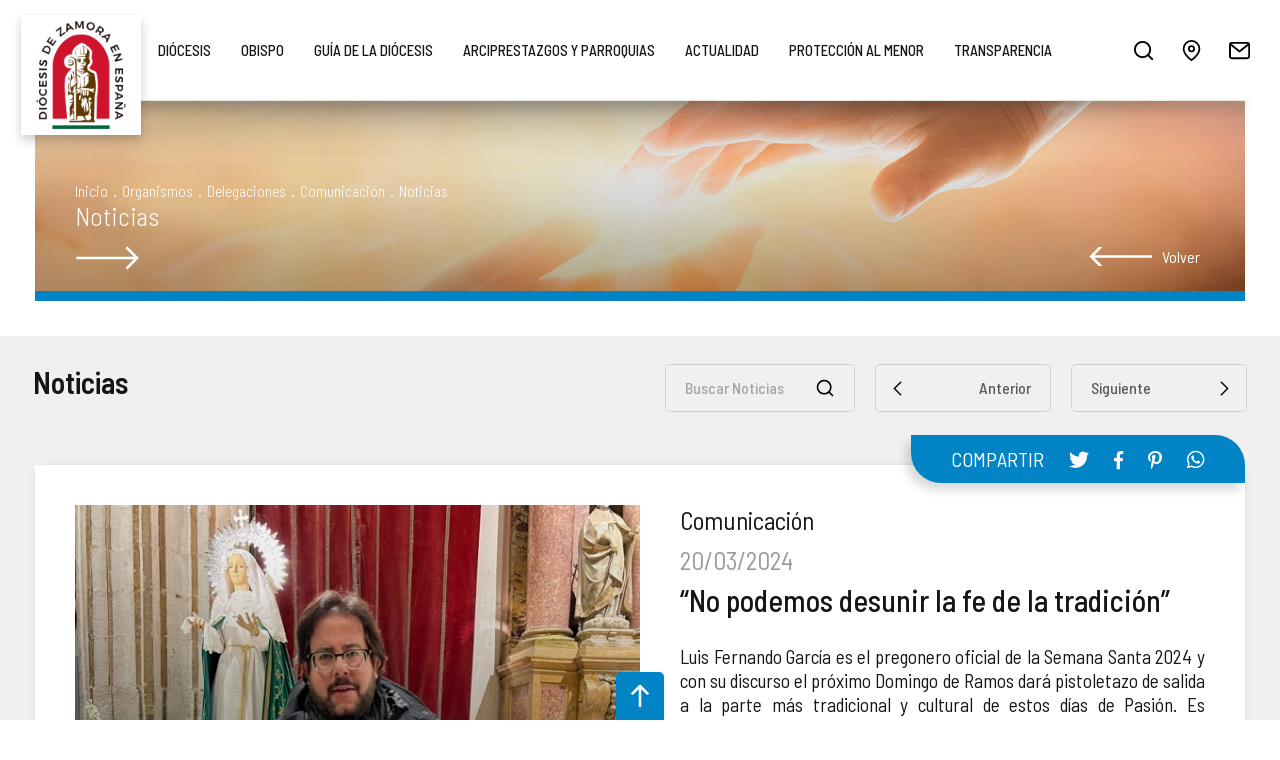

--- FILE ---
content_type: text/html; charset=UTF-8
request_url: https://www.diocesisdezamora.es/delegaciones/detalles-noticia/no-podemos-desunir-la-fe-de-la-tradicion-1461
body_size: 8075
content:
<!DOCTYPE html><html lang="es_ES">
<head>
	<meta charset="UTF-8">
	<meta http-equiv="Content-Type" content="text/html; charset=utf-8" />

	
	<title>“No podemos desunir la fe de la tradición” | diocesisdezamora.es</title>
	<meta name="description" content="Luis Fernando Garc&iacute;a es el pregonero oficial de la Semana Santa 2024 y con su discurso el pr&oacute;ximo Domingo de Ramos dar&aacute; pistoletazo de salida a la parte m&aacute;s tradicional y cultural de estos d&iacute;as de Pasi&oacute;n. Es hermano de nueve cofrad&iacute;as de Zamora, aunque siente algo muy especial hacia Nuestra Madre de las Angustias&#8230;" />

	<meta name="robots" content="index,follow,all" />
	<meta name="GOOGLEBOT" content="index,follow,all" />

	<link rel="preconnect" href="https://fonts.gstatic.com">
	<link href="https://fonts.googleapis.com/css2?family=Barlow+Semi+Condensed:wght@200;300;400;500;600;700&display=swap" rel="stylesheet">
	<link rel="stylesheet preconnect" href="//use.fontawesome.com/releases/v5.3.1/css/all.css" integrity="sha384-mzrmE5qonljUremFsqc01SB46JvROS7bZs3IO2EmfFsd15uHvIt+Y8vEf7N7fWAU" crossorigin="anonymous" >

	<link rel="canonical" href="https://www.diocesisdezamora.es/delegaciones/detalles-noticia/no-podemos-desunir-la-fe-de-la-tradicion-1461">

	<link rel="apple-touch-icon" sizes="180x180" href="https://www.diocesisdezamora.es/apple-touch-icon.png">
	<link rel="icon" type="image/png" sizes="32x32" href="https://www.diocesisdezamora.es/favicon-32x32.png">
	<link rel="icon" type="image/png" sizes="16x16" href="https://www.diocesisdezamora.es/favicon-16x16.png">
	<link rel="manifest" href="https://www.diocesisdezamora.es/site.webmanifest">
	<link rel="mask-icon" href="https://www.diocesisdezamora.es/safari-pinned-tab.svg" color="#0084c5">
	<meta name="apple-mobile-web-app-title" content="Diócesis de Zamora (España)">
	<meta name="application-name" content="Diócesis de Zamora (España)">
	<link rel="shortcut icon" href="https://www.diocesisdezamora.es/favicon.ico">
	<meta name="msapplication-TileColor" content="#0084c5">
	<meta name="theme-color" content="#0084c5">


	<meta property="og:site_name" content="Diócesis de Zamora (España)" />
	<meta property="og:locale" content="es_ES" />
	<meta property="og:type" content="website" />
	<meta property="og:title" content="“No podemos desunir la fe de la tradición” | diocesisdezamora.es" />
	<meta property="og:description" content="Luis Fernando Garc&iacute;a es el pregonero oficial de la Semana Santa 2024 y con su discurso el pr&oacute;ximo Domingo de Ramos dar&aacute; pistoletazo de salida a la parte m&aacute;s tradicional y cultural de estos d&iacute;as de Pasi&oacute;n. Es hermano de nueve cofrad&iacute;as de Zamora, aunque siente algo muy especial hacia Nuestra Madre de las Angustias&#8230;" />
	<meta property="og:url" content="https://www.diocesisdezamora.es/delegaciones/detalles-noticia/no-podemos-desunir-la-fe-de-la-tradicion-1461" />
	<meta property="og:image" content="https://www.diocesisdezamora.es/recursos/delegaciones_noticias/8b31b03e4fd062cadaf195bcb35882a8.jpeg" />

	<meta name="viewport" content="width=device-width, initial-scale=1" />
	<meta content="IE=edge,chrome=1" http-equiv="X-UA-Compatible" />
	<meta name="format-detection" content="telephone=no" />

	<link href="https://www.diocesisdezamora.es/js/jquery/owl-carousel2/assets/owl.carousel.min.css" rel="stylesheet preload" as="style"><link href="https://www.diocesisdezamora.es/js/jquery/mmenu/mmenu-light.css" rel="stylesheet preload" as="style"><link href="https://www.diocesisdezamora.es/js/jquery/fancyboxlast/jquery.fancybox.min.css" rel="stylesheet preload" as="style"><link href="https://www.diocesisdezamora.es/js/jquery/simplebar/simplebar.css" rel="stylesheet preload" as="style"><link href="https://www.diocesisdezamora.es/css/colorbox/css.css" rel="stylesheet preload" as="style"><link href="https://www.diocesisdezamora.es/css/css.css?v=1583206110" rel="stylesheet preload" as="style"><link href="https://www.diocesisdezamora.es/css/css_pablo.css?v=1583206110" rel="stylesheet preload" as="style"><link href="https://www.diocesisdezamora.es/css/css_hovers.css?v=1583206110" rel="stylesheet preload" as="style"><link href="https://www.diocesisdezamora.es/css/css_responsive.css?v=1583206110" rel="stylesheet preload" as="style"><link href="https://www.diocesisdezamora.es/css/css_aaron.css?v=1583206110" rel="stylesheet preload" as="style"><link href="https://www.diocesisdezamora.es/css/responsive2022.css?v=1583206110" rel="stylesheet preload" as="style"><link href="https://www.diocesisdezamora.es/css/contenidos.css?v=1583206110" rel="stylesheet preload" as="style"><script type="text/javascript" src="https://www.diocesisdezamora.es/js/jquery/jquery-1.8.3.js"></script><script type="text/javascript" src="https://www.diocesisdezamora.es/js/jquery/jquery-ui-1.9.2.js"></script><script type="text/javascript" src="https://www.diocesisdezamora.es/js/jquery/mmenu/mmenu-light.js"></script><script type="text/javascript" src="https://www.diocesisdezamora.es/js/jquery/owl-carousel2/owl.carousel.min.js"></script><script type="text/javascript" src="https://www.diocesisdezamora.es/js/jquery/fancyboxlast/jquery.fancybox.min.js"></script><script type="text/javascript" src="https://www.diocesisdezamora.es/js/jquery/jquery.doubleScroll.js"></script><script type="text/javascript" src="https://www.diocesisdezamora.es/js/jquery/simplebar/simplebar.js"></script><script type="text/javascript" src="https://www.diocesisdezamora.es/js/jquery/ui.datepicker-es.js"></script><script type="text/javascript" src="https://www.diocesisdezamora.es/js/jquery/jquery.scrollTo.js"></script><script type="text/javascript" src="https://www.diocesisdezamora.es/js/jquery/jquery.colorbox.js"></script><script type="text/javascript" src="https://www.diocesisdezamora.es/js/jquery/jquery.placeholder.js"></script><script type="text/javascript"> var site_url = "https://www.diocesisdezamora.es/"; </script><script type="text/javascript" src="https://www.diocesisdezamora.es/js/js_contenidos.js?v=1583206110"></script><script type="text/javascript" src="https://www.diocesisdezamora.es/js/js.js?v=1583206110"></script>
			<!-- <script id="Cookiebot" src="https://consent.cookiebot.com/uc.js" data-cbid="ca336d3b-8ebd-47eb-9d04-9571b55a3d83" data-blockingmode="auto" type="text/javascript"></script> -->
	
	<!-- Global site tag (gtag.js) - Google Analytics -->
	<script async src="https://www.googletagmanager.com/gtag/js?id=G-16R6P6K2DF"></script>
	<script>
		window.dataLayer = window.dataLayer || [];
		function gtag(){dataLayer.push(arguments);}
		gtag('js', new Date());
		gtag('config', 'G-16R6P6K2DF');
	</script>

</head>
<body>

	<div id="page"><header id="cabecera">
	<div class="contenedor-cabecera">

		<a href="https://www.diocesisdezamora.es/" id="logo-cabecera" title="Obispado de Zamora"><img src="https://www.diocesisdezamora.es/img/web/logo-cabecera.png" class="transicion" alt="Obispado de Zamora" title="Obispado de Zamora"/></a><nav id="menu-superior"><ul class="nivel-1"><li class="level-1"><a href="javascript:void(0);" class="link-1 xunderline" rel="opt_diocesis" target="" title="Diócesis">Diócesis</a><ul class="nivel-2" rel="ul_diocesis"><li class="level-2"><a href="https://www.diocesisdezamora.es/quienes-somos-c3" class="lvl_2 transicion " rel="10" title="¿Quiénes Somos?">¿Quiénes Somos?</a></li><li class="level-2"><a href="https://www.diocesisdezamora.es/historia-c1" class="lvl_2 transicion " rel="11" title="Historia">Historia</a></li><li class="level-2"><a href="https://www.diocesisdezamora.es/episcopologio-c11" class="lvl_2 transicion " rel="12" title="Episcopologio">Episcopologio</a></li><li class="level-2"><a href="https://www.diocesisdezamora.es/datos-estadisticos-c12" class="lvl_2 transicion " rel="13" title="Datos estadísticos">Datos estadísticos</a></li><li class="level-2"><a href="https://www.diocesisdezamora.es/normativa-c13" class="lvl_2 transicion " rel="14" title="Normativa Diocesana">Normativa Diocesana</a></li><li class="level-2"><a href="https://www.diocesisdezamora.es/monumentos_bic" class="lvl_2 transicion " rel="15" title="Monumentos BIC - Bien de interés Cultural">Monumentos BIC - Bien de interés Cultural</a></li><li class="level-2"><a href="https://www.diocesisdezamora.es/codigo-de-conducta-c33" class="lvl_2 transicion " rel="53" title="Código de Conducta">Código de Conducta</a></li><li class="level-2"><a href="https://transparencia.diocesisdezamora.es/compliance-c81" class="lvl_2 transicion " rel="57" title="Compliance">Compliance</a></li><li class="level-2"><a href="https://www.diocesisdezamora.es/doctrina-de-la-iglesia-c32" class="lvl_2 transicion " rel="54" title="Doctrina de la Iglesia">Doctrina de la Iglesia</a></li><li class="level-2"><a href="https://transparencia.diocesisdezamora.es/" class="lvl_2 transicion " rel="49" title="Portal de Transparencia">Portal de Transparencia</a></li><li class="level-2"><a href="https://transparencia.diocesisdezamora.es/rendicion-de-cuentas-de-las-entidades-religiosas-c80" class="lvl_2 transicion " rel="56" title="Rendición cuentas Entidades Religiosas">Rendición cuentas Entidades Religiosas</a></li><li class="level-2"><a href="https://www.diocesisdezamora.es/preguntas-frecuentes-c15" class="lvl_2 transicion " rel="16" title="Preguntas frecuentes">Preguntas frecuentes</a></li></ul></li><li class="level-1"><a href="javascript:void(0);" class="link-1 xunderline" rel="opt_obispo" target="" title="Obispo">Obispo</a><ul class="nivel-2" rel="ul_obispo"><li class="level-2"><a href="https://www.diocesisdezamora.es/obispo" class="lvl_2 transicion " rel="28" title="Mons. Fernando Valera Sánchez">Mons. Fernando Valera Sánchez</a></li><li class="level-2"><a href="https://www.diocesisdezamora.es/obispo/documentos" class="lvl_2 transicion " rel="29" title="Documentos">Documentos</a></li><li class="level-2"><a href="https://www.diocesisdezamora.es/obispo/galerias" class="lvl_2 transicion " rel="30" title="Multimedia">Multimedia</a></li></ul></li><li class="level-1"><a href="javascript:void(0);" class="link-1 xunderline" rel="opt_guia-de-la-diocesis" target="" title="Guía de la Diócesis">Guía de la Diócesis</a><ul class="nivel-2" rel="ul_guia-de-la-diocesis"><li class="level-2"><a href="https://www.diocesisdezamora.es/organigrama-c19" class="lvl_2 transicion " rel="17" title="Organigrama">Organigrama</a></li><li class="level-2"><a href="https://www.diocesisdezamora.es/consejos-diocesanos-c2" class="lvl_2 transicion " rel="18" title="Consejos Diocesanos">Consejos Diocesanos</a></li><li class="level-2"><a href="https://www.diocesisdezamora.es/organismos/ver-curia-diocesana-8" class="lvl_2 transicion " rel="19" title="Curia Diocesana">Curia Diocesana</a></li><li class="level-2"><a href="https://www.diocesisdezamora.es/delegaciones" class="lvl_2 transicion sel" rel="47" title="Delegaciones Episcopales">Delegaciones Episcopales</a></li><li class="level-2"><a href="https://www.diocesisdezamora.es/delegaciones/ver-catedral-21" class="lvl_2 transicion " rel="20" title="Cabildo Catedral">Cabildo Catedral</a></li><li class="level-2"><a href="https://www.diocesisdezamora.es/delegaciones/ver-seminarios-mayor-de-san-atilano-y-menor-de-san-atilano-22" class="lvl_2 transicion " rel="21" title="Seminarios Diocesanos">Seminarios Diocesanos</a></li><li class="level-2"><a href="https://www.diocesisdezamora.es/organismos/ver-otros-organismos-y-servicios-diocesanos-11" class="lvl_2 transicion " rel="22" title="Otros organismos y servicios diocesanos">Otros organismos y servicios diocesanos</a></li><li class="level-2"><a href="https://www.diocesisdezamora.es/organismos/ver-centros-de-pastoral-docente-5" class="lvl_2 transicion " rel="23" title="Enseñanza">Enseñanza</a></li><li class="level-2"><a href="https://www.diocesisdezamora.es/delegaciones/ver-delegacion-episcopal-de-mision-samaritana-46" class="lvl_2 transicion " rel="24" title="Pastoral Samaritana">Pastoral Samaritana</a></li><li class="level-2"><a href="https://www.diocesisdezamora.es/organismos/ver-centros-sociales-14" class="lvl_2 transicion " rel="46" title="Centros Sociales">Centros Sociales</a></li><li class="level-2"><a href="https://www.diocesisdezamora.es/organismos/ver-instituciones-de-apostolado-seglar-6" class="lvl_2 transicion " rel="25" title="Apostolado Seglar">Apostolado Seglar</a></li><li class="level-2"><a href="https://www.diocesisdezamora.es/organismos/instituto_vida_consagrada" class="lvl_2 transicion " rel="26" title="Vida consagrada">Vida consagrada</a></li></ul></li><li class="level-1"><a href="javascript:void(0);" class="link-1 xunderline" rel="opt_arciprestazgos-y-parroquias" target="" title="Arciprestazgos y parroquias">Arciprestazgos y parroquias</a><ul class="nivel-2" rel="ul_arciprestazgos-y-parroquias"><li class="level-2"><a href="https://www.diocesisdezamora.es/parroquias_horarios" class="lvl_2 transicion " rel="42" title="Horario de misas">Horario de misas</a></li><li class="level-2"><a href="https://www.diocesisdezamora.es/organizacion_territorial" class="lvl_2 transicion " rel="44" title="Arciprestazgos">Arciprestazgos</a></li><li class="level-2"><a href="https://www.diocesisdezamora.es/parroquias" class="lvl_2 transicion " rel="43" title="Listado de nuestras parroquias">Listado de nuestras parroquias</a></li><li class="level-2"><a href="https://www.diocesisdezamora.es/organizacion_territorial/capellanias" class="lvl_2 transicion " rel="45" title="Capellanías">Capellanías</a></li></ul></li><li class="level-1"><a href="javascript:void(0);" class="link-1 xunderline" rel="opt_actualidad" target="" title="Actualidad">Actualidad</a><ul class="nivel-2" rel="ul_actualidad"><li class="level-2"><a href="https://www.diocesisdezamora.es/noticias" class="lvl_2 transicion " rel="31" title="Noticias">Noticias</a></li><li class="level-2"><a href="https://www.diocesisdezamora.es/publicaciones" class="lvl_2 transicion " rel="32" title="Publicaciones">Publicaciones</a></li><li class="level-2"><a href="https://www.diocesisdezamora.es/portales/salus-la-iglesia-en-aliste-y-alba-p2" class="lvl_2 transicion " rel="33" title="Salus">Salus</a></li><li class="level-2"><a href="https://www.diocesisdezamora.es/lectura/lectura_del_dia" class="lvl_2 transicion " rel="34" title="Lectura del Día">Lectura del Día</a></li><li class="level-2"><a href="https://www.diocesisdezamora.es/campanias" class="lvl_2 transicion " rel="35" title="Campañas">Campañas</a></li><li class="level-2"><a href="https://www.diocesisdezamora.es/eventos" class="lvl_2 transicion " rel="36" title="Agenda">Agenda</a></li><li class="level-2"><a href="https://www.diocesisdezamora.es/descargas" class="lvl_2 transicion " rel="37" title="Descargas">Descargas</a></li><li class="level-2"><a href="https://www.diocesisdezamora.es/enlaces" class="lvl_2 transicion " rel="38" title="Enlaces de interés">Enlaces de interés</a></li><li class="level-2"><a href="https://www.diocesisdezamora.es/galerias/imagenes" class="lvl_2 transicion " rel="39" title="Imágenes">Imágenes</a></li><li class="level-2"><a href="https://www.diocesisdezamora.es/galerias/videos" class="lvl_2 transicion " rel="40" title="Vídeos">Vídeos</a></li><li class="level-2"><a href="https://www.diocesisdezamora.es/galerias/audios" class="lvl_2 transicion " rel="41" title="Audios">Audios</a></li></ul></li><li class="level-1"><a href="https://www.diocesisdezamora.es/proteccion-menor/que-es" class="link-1 xunderline" rel="opt_proteccion-al-menor" target="" title="Protección al menor">Protección al menor</a></li><li class="level-1"><a href="https://transparencia.diocesisdezamora.es" class="link-1 xunderline" rel="opt_transparencia" target=" target="_blank"" title="Transparencia">Transparencia</a></li></ul></nav><a href="#my-mmgod" class="menu_ham menu_mvl transicion" title="menu">Menú<span class="the_bars"></span></a><div id="enlaces-cabecera"><a href="javascript:void(0);" class="enlace buscar transicion" id="abrir-busqueda" title="Búsqueda">&nbsp;</a><a href="https://www.diocesisdezamora.es/ubicacion" class="enlace ubicacion transicion" title="Dónde estamos">&nbsp;</a><a href="https://www.diocesisdezamora.es/contacto" class="enlace contactar transicion" title="Contacta con Nosotros">&nbsp;</a><a href="https://www.facebook.com/diocesisdezamora" target="_blank" rel="noopener noreferrer" class="enlace facebook transicion" title="Síguenos en facebook"><i class="fab fa-facebook-f transicion"></i></a><a href="https://x.com/DiocesisZ" target="_blank" rel="noopener noreferrer" class="enlace twitter transicion" title="Síguenos en twitter"><i class="fab fa-twitter transicion"></i></a><a href="https://www.instagram.com/diocesiszamora_comunicacion" target="_blank" rel="noopener noreferrer" class="enlace instagram transicion" title="Síguenos en instagram"><i class="fab fa-instagram transicion"></i></a><a href="#my-mmgod" class="menu_ham transicion">menu<span class="the_bars"></span></a></div>
		<div class="limpia"></div>

	</div>
</header><div id="contenido" class="auto"><div class="migas " style="background-image:url(https://www.diocesisdezamora.es/img/fondos/noticias.jpg)"><div class="relativo"><div class="segmentos"><a href="https://www.diocesisdezamora.es/">inicio</a><span>.</span><a href="javascript:void(0);">Organismos</a><span>.</span><a href="https://www.diocesisdezamora.es/delegaciones">Delegaciones</a><span>.</span><a href="https://www.diocesisdezamora.es/delegaciones/ver-comunicacion-7">Comunicación</a><span>.</span>Noticias</div><div class="limpia"></div><div class='titulo'>Noticias</div></div><a href="https://www.diocesisdezamora.es/delegaciones/ver-comunicacion-7" class="volver transicion">Volver</a></div><section class="noticias ficha"><div class="contenedor"><div class="superior"><div class="rotulo">Noticias</div><div class="filtros"><div class="busqueda-contenidos-buscar combobreaker buscar"><form action="https://www.diocesisdezamora.es/noticias/busqueda" id="frm-busqueda" method="post" accept-charset="utf-8"><input type="text" name="texto_busqueda" value="" autocomplete="off" placeholder="Buscar Noticias" /><input type="submit" name="enviar" value="Buscar"  /></form></div><a href="https://www.diocesisdezamora.es/delegaciones/detalles-noticia/universitarios-de-murcia-visitan-el-archivo-diocesano-1460" class="boton anterior transicion" title="Anterior">Anterior</a><a href="https://www.diocesisdezamora.es/delegaciones/detalles-noticia/el-estado-laico-y-la-iglesia-1462" class=" boton siguiente transicion" title="Siguiente">Siguiente</a></div><div class="limpia"></div></div></div></section><article class="noticia ficha especial_foto_txt"><div class="textos"><div class="multimedia"><div class="carrusel-fotos"><a href="https://www.diocesisdezamora.es/recursos/delegaciones_noticias/8b31b03e4fd062cadaf195bcb35882a8.jpeg" class="item" data-fancybox="imagenes" data-caption="“No podemos desunir la fe de la tradición”"><img src="https://www.diocesisdezamora.es/recursos/cache/a9115c6135465656523c6af3e575ec3a-8b31b03e4fd062cadaf195bcb35882a8.jpeg" width="600" height="600" alt="“No podemos desunir la fe de la tradición”"/><span>“No podemos desunir la fe de la tradición”</span></a></div></div><p class="nombre_delegacion">Comunicación</p><p class="fecha_noticia">20/03/2024</p><div class="sharon_stone"><span>Compartir</span><a href="https://www.twitter.com/share?url=https://www.diocesisdezamora.es/delegaciones/detalles-noticia/no-podemos-desunir-la-fe-de-la-tradicion-1461" class="twitter transicion" title="Compartir en Twitter" target="_blank" rel="noopener noreferrer"><i class="fab fa-twitter transicion"></i></a><a href="https://www.facebook.com/sharer/sharer.php?u=https://www.diocesisdezamora.es/delegaciones/detalles-noticia/no-podemos-desunir-la-fe-de-la-tradicion-1461" class="facebook transicion" title="Compartir en Facebook" target="_blank" rel="noopener noreferrer"><i class="fab fa-facebook-f transicion"></i></a><a href="https://www.pinterest.com/pin/create/button/?url=https://www.diocesisdezamora.es/delegaciones/detalles-noticia/no-podemos-desunir-la-fe-de-la-tradicion-1461&media=https://www.diocesisdezamora.es/recursos/delegaciones_noticias/8b31b03e4fd062cadaf195bcb35882a8.jpeg" class="pinterest transicion" title="Compartir en Pinterest" target="_blank" rel="noopener noreferrer"><i class="fab fa-pinterest-p transicion"></i></a><a href="https://api.whatsapp.com/send?text=https://www.diocesisdezamora.es/delegaciones/detalles-noticia/no-podemos-desunir-la-fe-de-la-tradicion-1461" class="compartir en whatsapp transicion" title="Compartir en WhatsApp" target="_blank" rel="noopener noreferrer"><i class="fab fa-whatsapp transicion"></i></a></div><h1 class="titulo_noticia">“No podemos desunir la fe de la tradición”</h1><div class="descripcion"><p style="text-align: justify;">Luis Fernando Garc&iacute;a es el pregonero oficial de la Semana Santa 2024 y con su discurso el pr&oacute;ximo Domingo de Ramos dar&aacute; pistoletazo de salida a la parte m&aacute;s tradicional y cultural de estos d&iacute;as de Pasi&oacute;n. Es hermano de nueve cofrad&iacute;as de Zamora, aunque siente algo muy especial hacia Nuestra Madre de las Angustias y el Nazareno de San Frontis. Ha pregonado la Semana Santa en distintos lugares, tambi&eacute;n en Zamora, pero el foro que le escuchar&aacute; el Domingo de Ramos es muy especial y muy diferente.</p>
<ul style="text-align: justify;">
<li>- Ha sido ya pregonero en otras ocasiones, en otros &aacute;mbitos, &iquest;qu&eacute; reto le plantea en esta ocasi&oacute;n?</li>
</ul>
<p style="text-align: justify;">Exacto, s&iacute;. A trav&eacute;s de las casas de Zamora, en Madrid, Valladolid y Vigo, tuve el privilegio de poder pronunciar all&iacute; mis pregones y luego tuve tambi&eacute;n el privilegio de poder viajar hasta Bogot&aacute; y Popay&aacute;n, cruzando el charco hasta Colombia. Afronto este reto con muchos nervios y mucho respeto, sobre todo porque no deja de ser tu ciudad, todo el mundo sabe de Semana Santa&hellip;Yo aportar&eacute; mis vivencias</p>
<ul style="text-align: justify;">
<li>- &iquest;C&oacute;mo comienza su vinculaci&oacute;n con la Semana Santa?</li>
</ul>
<p style="text-align: justify;">Aporreando un tambor. Yo creo que los ni&ntilde;os de aquella &eacute;poca empez&aacute;bamos con los tambores. Era un ni&ntilde;o un poco introvertido, pero me cog&iacute; el tambor, me fui a las viejas escuelas de San Frontis, y all&iacute; empez&oacute; todo. A partir de ah&iacute;, segu&iacute; los pasos de mi padre que era muy devoto del Nazareno de San Frontis. A&ntilde;os m&aacute;s tarde, mis hermanos tambi&eacute;n acogieron esa devoci&oacute;n, luego vas conociendo personas, compartiendo experiencias&hellip;</p>
<p style="text-align: justify;">&nbsp;</p>
<ul style="text-align: justify;">
<li>- Y una de las &uacute;ltimas devociones en llegar a tu vida fue a Nuestra Madre, lleg&oacute; por casualidad&hellip;</li>
</ul>
<p style="text-align: justify;">&nbsp;</p>
<p style="text-align: justify;">Pues s&iacute;. Yo formaba parte de una candidatura distinta a la de Isabel (actual presidenta), pero d&iacute;as despu&eacute;s de que ella ganara aquellas elecciones fue a escuchar un preg&oacute;n que di para La Opini&oacute;n. A los pocos d&iacute;as, son&oacute; el tel&eacute;fono y era ella. Le hab&iacute;a gustado mi preg&oacute;n y quer&iacute;a que estuviera en su Directiva. Conocer c&oacute;mo es la cofrad&iacute;a por dentro, la uni&oacute;n con otros hermanos, el trabajo abnegado, las vivencias personales&hellip;Todo eso queda grabado y ha hecho que naciera a m&iacute; un lazo important&iacute;simo con esta cofrad&iacute;a. Lo que se hace fuera de la luz de los focos es important&iacute;simo: ayudar a otros hermanos en el pago de recibos, de medicamentos&hellip;La obra social hace cofrad&iacute;a con letras may&uacute;sculas</p>
<ul style="text-align: justify;">
<li>- &iquest;C&oacute;mo te ayuda a vivir tu fe el hecho de participar tan activamente en la Semana Santa?</li>
</ul>
<p style="text-align: justify;">La fe es la base de lo que hacemos. Ser hermano y no tener fe no tiene ning&uacute;n sentido. No portamos mu&ntilde;ecos, estamos portando im&aacute;genes devocionales. Es cierto que a lo mejor a muchas personas le pesa m&aacute;s la tradici&oacute;n, pero creo que no debemos desunir esto del cristianismo porque al final estamos representando la muerte y resurrecci&oacute;n del Se&ntilde;or.</p>
<p style="text-align: justify;">&nbsp;</p>
</div><div class="limpia"></div></div></article></div><footer id="pie">

	<div class="contenido-pie">

		
		<div class="xavisos_movil">

			<div class="xtitulo">Únete al <b>canal oficial de WhatsApp</b> de la Diócesis de Zamora y <b>recibe noticias</b>, recursos y novedades directamente en tu móvil</div>

			<div class="xwrapper">
				<div class="xbocadillo">
					<b>1.</b> Con la cámara de tu móvil <b>escanéa</b> este QR.
				</div>
				<div class="xbocadillo">
					<b>2.</b> <b>Sigue</b> al canal de la Diócesis.
				</div>
				<div class="xbocadillo">
					<b>3.</b> Recibe toda la <b>información</b> <br>de la Diócesis.
				</div>
			</div>

			<div style="clear: both;"></div>

			<a href="https://wa.me/0034623183104" title="Whatsapp" class="xwhats" target="_blank" rel="noopener noreferrer">623 183 104</a>
		</div>

		<div class="enlaces">

			<ul>
				<li><a href="https://www.diocesisdezamora.es/ubicacion" title="Ubicación" class="underline underlinebold azul">Ubicación</a></li>
				<li><a href="https://www.diocesisdezamora.es/contacto" title="Contacto" class="underline underlinebold azul">Contacto</a></li>
				<!-- <li><a href="https://www.diocesisdezamora.es/sitemap" title="Mapa Web" class="underline underlinebold azul">Mapa Web</a></li> -->
				<li><a href="https://www.diocesisdezamora.es/aviso-legal" attr="1" title="Aviso Legal" class="underline underlinebold azul">Aviso Legal</a></li>
				<li><a href="https://www.diocesisdezamora.es/politica-de-privacidad" attr="2" title="Política de Privacidad" class="underline underlinebold azul">Política de Privacidad</a></li>
				<li><a href="https://www.diocesisdezamora.es/politica-de-cookies" attr="3" title="Política de Cookies" class="underline underlinebold azul">Política de Cookies</a></li>
			</ul>

		</div>


		<div class="social">

			<a href="https://www.facebook.com/diocesisdezamora" class="transicion" title="Síguenos en Facebook" target="_blank" rel="noopener noreferrer">
				<i class="fab fa-facebook-f transicion"></i>
			</a>

			<a href="https://x.com/DiocesisZ" class="transicion" title="Síguenos en Twitter" target="_blank" rel="noopener noreferrer">
				<i class="fab fa-twitter transicion"></i>
			</a>

			<a href="https://www.instagram.com/diocesiszamora_comunicacion" class="transicion" title="Síguenos en Instagram" target="_blank" rel="noopener noreferrer">
				<i class="fab fa-instagram transicion"></i>
			</a>

		</div>


		<div class="datos-contacto">

			<div>
				Obispado de Zamora
				<span> &ndash; </span>
				<a href="https://goo.gl/maps/tRQHNQkBMSTFUdNeA" title="Obispado de Zamora" class="underline underlinebold azul" target="_blank" rel="noopener noreferrer">
					Calle Ramos Carrión, 18 - C.P.: 49001 - Zamora (España)
				</a>
				<span> &ndash; </span>
				Teléfono: 980 53 18 02 / Fax: 980 50 90 82
				<span> &ndash; </span>
				Email:
				<a href="mailto:info@diocesisdezamora.es" class="underline underlinebold azul">info@diocesisdezamora.es</a>			</div>

			<div>
				Casa de la Iglesia - Seminario
				<span> &ndash; </span>
				<a href="https://goo.gl/maps/3XJAt42mgdf8AxS36" title="Casa de la Iglesia" class="underline underlinebold azul" target="_blank" rel="noopener noreferrer">
					Plaza del Seminario, Nº 2 - C.P.: 49003 - Zamora (España)
				</a>
				<span> &ndash; </span>
				Teléfono: 980 51 49 98
			</div>

		</div>

	</div>

	<div class="inferior">

		<div class="izq">© Obispado de Zamora 2026. Todos los derechos reservados.</div>

		<div class="der">
			<a href="https://www.sgmweb.es/" class="underline underlinebold blanco" title="SGM Diseño web profesional" target="_blank" rel="noopener noreferrer">diseño web SGM</a>		</div>

		<div class="limpia"></div>
	</div>



</footer>

<a id="back2Top" title="Subir" href="#">Subir</a><section class="desplegable_buscar transicion"><div class="cont_busqueda"><form action="https://www.diocesisdezamora.es/buscar" method="post" accept-charset="utf-8"><div class="campo contenedor"><input type="text" name="busqueda" value="" placeholder="Escriba su búsqueda" class="uppercase" autocomplete="off" /><a href="javascript:void(0)" class="cerrar_buscar transicion" title="Cerrar"> </a></div></form></div><div class="vacio contenedor"><span>Lo sentimos, no hemos encontrado ningún resultado para su criterio de búsqueda.</span></div><ul class="resultados_secciones contenedor"></ul><div class="resultados_articulos contenedor"><div class="interior" id="resultados_busqueda"></div></div></section>
<script type="text/javascript">

	$(document).on('keydown', 'form', function(evento)
	{
		return evento.key != 'Enter';
	});

	$(document).ready(function()
	{
		$('#abrir-busqueda').click(function()
		{
			$('.desplegable_buscar').addClass('desplegado');

			$('body').css('overflow', 'hidden');

			setTimeout(function()
			{
				$('.desplegable_buscar form input[name="busqueda"]').focus();
			},
			250);
		});

		var timeout = null;

		$('.desplegable_buscar form input[name="busqueda"]').keyup(function(evento)
		{
			var ignorar = [13, 37, 38, 39, 40];

			destruir_cargando();

			if ($.inArray(evento.which, ignorar) < 0)
			{
				if ($(this).val().length >= 3)
				{
					clearTimeout(timeout);

					var elemento	= $(this);
					var uri			= '';
					var tiempo		= 500;

					if (!$.isNumeric(evento.which) && $('.desplegable_buscar .resultados_secciones li.sel').length > 0)
					{
						uri = $('.desplegable_buscar .resultados_secciones li.sel a').attr('rel');

						tiempo = 1;
					}

					timeout = setTimeout(function()
					{
						var busqueda = elemento.val();

						if (busqueda != '' && busqueda.length > 1)
						{
							mostrar_cargando();

							$.ajax({
								url:		elemento.parents('form').attr('action'),
								cache:		false,
								data:		{ 'busqueda': busqueda, 'uri': uri },
								type:		'post',
								dataType: 	'json'
							}).done(function(respuesta)
							{
								destruir_cargando();

								if (respuesta.html_articulos.length > 0 && respuesta.html_secciones.length > 0)
								{
									$('.desplegable_buscar .vacio').hide();
									$('.desplegable_buscar .resultados_secciones').show();

									if (uri == '')
										$('.desplegable_buscar .resultados_secciones').html(respuesta.html_secciones);


									$('.desplegable_buscar .resultados_articulos').show();
									$('body').addClass('no_scroll');

									$('.desplegable_buscar .resultados_articulos .interior').html(respuesta.html_articulos);

									var alto_buscador = $(window).outerHeight() - 50 - $('.cont_busqueda').outerHeight() - $('.resultados_secciones').outerHeight();
									$('.desplegable_buscar .resultados_articulos .interior').outerHeight(alto_buscador);

									var scroll = document.getElementById('resultados_busqueda');
									new SimpleBar(scroll, { autoHide: true });

									$('.desplegable_buscar .resultados_secciones li a').unbind();

									$('.desplegable_buscar .resultados_secciones li a').click(function()
									{
										$(this).parent().addClass('sel');
										$(this).parent().siblings().removeClass('sel');
										$('.desplegable_buscar form input[name="busqueda"]').trigger('keyup');
									});
								}
								else
								{
									$('body').removeClass('no_scroll');
									$('.desplegable_buscar .resultados_secciones').hide();
									$('.desplegable_buscar .resultados_secciones').html('');
									$('.desplegable_buscar .resultados_articulos').show();
									$('.desplegable_buscar .resultados_articulos .interior').html(respuesta.html_articulos);
									// $('.desplegable_buscar .resultados_articulos').hide();
									// $('.desplegable_buscar .resultados_articulos .interior').html('');
									$('.desplegable_buscar .vacio').show();
								}
							});
						}
						else
						{
							$('.desplegable_buscar .resultados_secciones').hide();
							$('.desplegable_buscar .resultados_secciones').html('');
							$('.desplegable_buscar .resultados_articulos').hide();
							$('.desplegable_buscar .resultados_articulos .interior').html('');
						}
					},
					tiempo);
				}
			}
		});

		$('.desplegable_buscar form .cerrar_buscar').click(function()
		{
			$('.desplegable_buscar').removeClass('desplegado');
			$('body').css('overflow', 'auto');

			setTimeout(function()
			{
				$('.desplegable_buscar form input[name="busqueda"]').val('');
				$('.desplegable_buscar .resultados_secciones').hide();
				$('.desplegable_buscar .resultados_secciones').html('');
				$('.desplegable_buscar .resultados_articulos').hide();
				$('.desplegable_buscar .resultados_articulos .interior').html('');
				$('.desplegable_buscar .vacio').hide();
			},
			500);
		});
	});

</script></div><nav id="mmgod">
	<ul>
		<li><a href="javascript:void(0);">Diócesis</a><ul><li><a href="https://www.diocesisdezamora.es/quienes-somos-c3">¿Quiénes Somos?</a></li><li><a href="https://www.diocesisdezamora.es/historia-c1">Historia</a></li><li><a href="https://www.diocesisdezamora.es/episcopologio-c11">Episcopologio</a></li><li><a href="https://www.diocesisdezamora.es/datos-estadisticos-c12">Datos estadísticos</a></li><li><a href="https://www.diocesisdezamora.es/normativa-c13">Normativa Diocesana</a></li><li><a href="https://www.diocesisdezamora.es/monumentos_bic">Monumentos BIC - Bien de interés Cultural</a></li><li><a href="https://www.diocesisdezamora.es/codigo-de-conducta-c33">Código de Conducta</a></li><li><a href="https://transparencia.diocesisdezamora.es/compliance-c81">Compliance</a></li><li><a href="https://www.diocesisdezamora.es/doctrina-de-la-iglesia-c32">Doctrina de la Iglesia</a></li><li><a href="https://transparencia.diocesisdezamora.es/">Portal de Transparencia</a></li><li><a href="https://transparencia.diocesisdezamora.es/rendicion-de-cuentas-de-las-entidades-religiosas-c80">Rendición cuentas Entidades Religiosas</a></li><li><a href="https://www.diocesisdezamora.es/preguntas-frecuentes-c15">Preguntas frecuentes</a></li></ul></li><li><a href="javascript:void(0);">Obispo</a><ul><li><a href="https://www.diocesisdezamora.es/obispo">Mons. Fernando Valera Sánchez</a></li><li><a href="https://www.diocesisdezamora.es/obispo/documentos">Documentos</a></li><li><a href="https://www.diocesisdezamora.es/obispo/galerias">Multimedia</a></li></ul></li><li><a href="javascript:void(0);">Guía de la Diócesis</a><ul><li><a href="https://www.diocesisdezamora.es/organigrama-c19">Organigrama</a></li><li><a href="https://www.diocesisdezamora.es/consejos-diocesanos-c2">Consejos Diocesanos</a></li><li><a href="https://www.diocesisdezamora.es/organismos/ver-curia-diocesana-8">Curia Diocesana</a></li><li><a href="https://www.diocesisdezamora.es/delegaciones">Delegaciones Episcopales</a></li><li><a href="https://www.diocesisdezamora.es/delegaciones/ver-catedral-21">Cabildo Catedral</a></li><li><a href="https://www.diocesisdezamora.es/delegaciones/ver-seminarios-mayor-de-san-atilano-y-menor-de-san-atilano-22">Seminarios Diocesanos</a></li><li><a href="https://www.diocesisdezamora.es/organismos/ver-otros-organismos-y-servicios-diocesanos-11">Otros organismos y servicios diocesanos</a></li><li><a href="https://www.diocesisdezamora.es/organismos/ver-centros-de-pastoral-docente-5">Enseñanza</a></li><li><a href="https://www.diocesisdezamora.es/delegaciones/ver-delegacion-episcopal-de-mision-samaritana-46">Pastoral Samaritana</a></li><li><a href="https://www.diocesisdezamora.es/organismos/ver-centros-sociales-14">Centros Sociales</a></li><li><a href="https://www.diocesisdezamora.es/organismos/ver-instituciones-de-apostolado-seglar-6">Apostolado Seglar</a></li><li><a href="https://www.diocesisdezamora.es/organismos/instituto_vida_consagrada">Vida consagrada</a></li></ul></li><li><a href="javascript:void(0);">Arciprestazgos y parroquias</a><ul><li><a href="https://www.diocesisdezamora.es/parroquias_horarios">Horario de misas</a></li><li><a href="https://www.diocesisdezamora.es/organizacion_territorial">Arciprestazgos</a></li><li><a href="https://www.diocesisdezamora.es/parroquias">Listado de nuestras parroquias</a></li><li><a href="https://www.diocesisdezamora.es/organizacion_territorial/capellanias">Capellanías</a></li></ul></li><li><a href="javascript:void(0);">Actualidad</a><ul><li><a href="https://www.diocesisdezamora.es/noticias">Noticias</a></li><li><a href="https://www.diocesisdezamora.es/publicaciones">Publicaciones</a></li><li><a href="https://www.diocesisdezamora.es/portales/salus-la-iglesia-en-aliste-y-alba-p2">Salus</a></li><li><a href="https://www.diocesisdezamora.es/lectura/lectura_del_dia">Lectura del Día</a></li><li><a href="https://www.diocesisdezamora.es/campanias">Campañas</a></li><li><a href="https://www.diocesisdezamora.es/eventos">Agenda</a></li><li><a href="https://www.diocesisdezamora.es/descargas">Descargas</a></li><li><a href="https://www.diocesisdezamora.es/enlaces">Enlaces de interés</a></li><li><a href="https://www.diocesisdezamora.es/galerias/imagenes">Imágenes</a></li><li><a href="https://www.diocesisdezamora.es/galerias/videos">Vídeos</a></li><li><a href="https://www.diocesisdezamora.es/galerias/audios">Audios</a></li></ul></li><li><a href="https://www.diocesisdezamora.es/proteccion-menor/que-es">Protección al menor</a></li><li><a href="https://transparencia.diocesisdezamora.es">Transparencia</a></li>	</ul>
</nav>
</body>
</html>

--- FILE ---
content_type: text/css
request_url: https://www.diocesisdezamora.es/js/jquery/simplebar/simplebar.css
body_size: 220
content:
[data-simplebar]{position:relative;z-index:0;overflow:hidden!important;max-height:inherit;-webkit-overflow-scrolling:touch}[data-simplebar="init"]{display:-webkit-box;display:-ms-flexbox;display:flex}.simplebar-scroll-content{overflow-x:hidden!important;overflow-y:scroll;min-width:100%!important;max-height:inherit!important;-webkit-box-sizing:content-box!important;box-sizing:content-box!important}.simplebar-content{overflow-y:hidden!important;overflow-x:scroll;-webkit-box-sizing:border-box!important;box-sizing:border-box!important;min-height:100%!important}.simplebar-track{z-index:1;position:absolute;right:5%;bottom:0;width:5px}.simplebar-scrollbar{position:absolute;left:0;right:0;min-height:10px}.simplebar-scrollbar:before{position:absolute;content:'';background:#000000;border-radius:0;left:0;right:0;cursor:pointer}.simplebar-track.vertical{top:0}.simplebar-track.vertical .simplebar-scrollbar:before{top:0;bottom:0}


--- FILE ---
content_type: text/css
request_url: https://www.diocesisdezamora.es/css/responsive2022.css?v=1583206110
body_size: 1262
content:
.mm-spn.mm-spn--navbar:after {
	content: none
}

.mm-spn.mm-spn--light {
	background: #ffffff
}

.mm-spn a, .mm-spn span {
	font-size: 16.67px;
	color: #000000;
	text-transform: uppercase
}

.mm-ocd--open {
	background: rgba(0, 0, 0, .75)
}

.mm-ocd__backdrop {
	background: none
}

section.hoja_diocesana .categorias li a {
	text-transform: uppercase
}

div.xavisos_movil {
	max-width: 500px;
	text-align: left;
	margin: 0 auto;
	position: relative;
	margin-bottom: 50px;
	border-radius: 30px;
	padding: 30px;
	background: rgba(0, 0, 0, .05)
}

div.xavisos_movil .xtitulo {
	font-size: 2.5em;
	margin-bottom: 20px
}

div.xavisos_movil .xwrapper {
	margin-right: 200px
}

div.xavisos_movil .xbocadillo {
	position: relative;
	background: white;
	padding: 15px;
	border-radius: 15px;
	margin-bottom: 10px;
	font-size: 1.67em;
	padding-left: 30px
}

div.xavisos_movil .xbocadillo b:nth-child(1) {
	position: absolute;
	left: 15px;
	top: 15px;
	z-index: 1
}

div.xavisos_movil .xbocadillo:nth-child(2) {
	background-color: #d2ffd4;
	transform: translateX(40px)
}

div.xavisos_movil .xbocadillo:after {
	content: ' ';
	position: absolute;
	width: 0;
	height: 0;
	left: 15px;
	right: auto;
	top: auto;
	bottom: -10px;
	border: 12px solid;
	border-color: transparent transparent transparent white
}

div.xavisos_movil .xbocadillo:nth-child(2):after {
	left: unset;
	right: 15px;
	border-color: transparent #d2ffd4 transparent transparent
}

div.xavisos_movil .xwhats {
	position: absolute;
	bottom: 160px;
	right: 30px;
	width: 120px;
	height: 50px;
	background: url(../img/web/whatsapp.svg) top center no-repeat;
	background-size: 50px;
	color: #25d366;
	font-size: 0;
	padding-top: 0;
	text-align: center
}

div.xavisos_movil:after {
	content: '';
	width: 120px;
	height: 120px;
	background: url(../img/web/qr.jpg) no-repeat;
	border-radius: 10px;
	position: absolute;
	right: 30px;
	bottom: 30px;
	z-index: 1;
	background-size: contain
}

@media (max-width:1680px) {
	.horario_misa {
		width: calc(25% - 15px)
	}

	.horario_misa:nth-child(5n) {
		margin-right: 20px
	}

	.horario_misa:nth-child(4n) {
		margin-right: 0
	}

}

@media (max-width:1599px) {
	#cabecera #enlaces-cabecera .enlace.facebook, #cabecera #enlaces-cabecera .enlace.twitter, #cabecera #enlaces-cabecera .enlace.instagram {
		display: none
	}

	#cabecera #menu-superior ul.nivel-1 {
		left: 130px
	}

	.guia-diocesana .item-guia {
		width: calc(33.333% - 20px)
	}

	.bloque_vida_consagrada {
		width: calc(33.3333% - 20px)
	}

	.bloque_vida_consagrada.mitad {
		width: calc(100% - 20px)
	}

}

@media (max-width:1439px) {
	#cabecera #menu-superior ul.nivel-1 {
		right: auto
	}

	#cabecera #menu-superior ul.nivel-1 li.level-1 a.link-1 {
		font-size: 1.467em
	}

	.horario_misa {
		width: calc(33.333% - 14px)
	}

	.horario_misa:nth-child(4n) {
		margin-right: 20px
	}

	.horario_misa:nth-child(3n) {
		margin-right: 0
	}

	.guia-diocesana .item-guia {
		font-size: 1.667em
	}

	.bloque_vida_consagrada {
		width: calc(50% - 20px)
	}

}

@media (max-width:1279px) {
	#cabecera #menu-superior {
		text-align: left
	}

	#cabecera #menu-superior ul.nivel-1 {
		left: 135px
	}

	#cabecera #menu-superior ul.nivel-1 li.level-1 {
		margin: 0 7.5px
	}

	article.ficha_parroquia .textos .horarios_misas {
		float: none;
		width: 100%;
		clear: both
	}

	.guia-diocesana .item-guia {
		width: calc(50% - 20px)
	}

	.bloque_vida_consagrada {
		width: calc(100% - 20px)
	}

	.bloque_vida_consagrada.tercio {
		width: calc(50% - 20px)
	}

}

@media (max-width:1023px) {
	.ficha_galeria .sharon_stone {
		display: none
	}

	div.migas .segmentos {
		display: none
	}

	article.ficha_parroquia .textos .info_aux {
		float: none;
		width: 100%
	}

	article.ficha_parroquia .textos .horarios_misas .horario_misa {
		margin-left: 0;
		width: 100%
	}

	.horario_misa {
		width: calc(50% - 10px)
	}

	.horario_misa:nth-child(3n) {
		margin-right: 20px
	}

	.horario_misa:nth-child(2n) {
		margin-right: 0
	}

}

@media (max-width:767px) {
	article.ficha_parroquia .textos .horarios_misas {
		font-size: 1.8em
	}

	.horarios_misas {
		margin: 0;
		padding: 0
	}

	.horario_misa {
		width: auto;
		margin: 0 !important;
		margin-bottom: 10px !important;
		display: block
	}

	.horarios_misas_horas .dato.cell {
		width: auto;
		display: block;
		margin-right: 0;
		padding-left: 0
	}

	.guia-diocesana {
		margin: 0 20px
	}

	.guia-diocesana .item-guia {
		width: 100%;
		margin-left: 0;
		margin-right: 0;
		font-weight: 400;
		font-size: 1.5em;
		padding: 20px 15px
	}

	.magic_table .bloque_vida_consagrada .nivel_1 {
		margin-top: 30px
	}

	.magic_table .bloque_vida_consagrada .nivel_3 {
		padding-bottom: 4px;
		padding-top: 4px
	}

	.magic_table .bloque_vida_consagrada .nivel_2 {
		padding-left: 15px
	}

	.magic_table .bloque_vida_consagrada .nivel_3 {
		padding-left: 30px
	}

	.bloque_vida_consagrada, .bloque_vida_consagrada.mitad, .bloque_vida_consagrada.tercio {
		margin: 0;
		width: 100%
	}

	.bloque_vida_consagrada .cajita {
		margin-bottom: 15px
	}

	div.xavisos_movil {
		padding: 15px;
		padding-bottom: 150px
	}

	div.xavisos_movil .xtitulo {
		font-size: 1.9em
	}

	div.xavisos_movil .xwrapper {
		margin-right: 0
	}

	div.xavisos_movil .xwhats {
		display: none;
		left: 15px;
		bottom: 15px;
		right: unset
	}

	div.xavisos_movil:after {
		left: 15px;
		right: 15px;
		margin: 0 auto;
		bottom: 15px
	}

    div.xavisos_movil .xbocadillo {
        max-width: calc(100% - 40px);
    }

	.avanzada_google {
		background: #FFFFFF;
		margin-bottom: 8px;
		padding: 8px;
		text-align: center;
		text-transform: none;
		font-weight: 400;
		font-size: 1.667em
	}

	.avanzada_google a {
		background: #2A83C1;
		border-radius: 5px;
		color: #FFFFFF;
		display: inline-block;
		font-weight: 500;
		line-height: 38px;
		padding: 0 20px;
		position: relative;
		text-transform: uppercase
	}

}

@media (max-width:359px) {
	article.ficha_parroquia .textos .horarios_misas {
		font-size: 1.6em
	}

	div.xavisos_movil .xbocadillo {
		max-width: 175px
	}

}


--- FILE ---
content_type: image/svg+xml
request_url: https://www.diocesisdezamora.es/img/web/dot.svg
body_size: 127
content:
<svg width="511.825" height="1024" xmlns="http://www.w3.org/2000/svg">

 <g>
  <title>background</title>
  <rect fill="none" id="canvas_background" height="402" width="582" y="-1" x="-1"/>
 </g>
 <g>
  <title>Layer 1</title>
  <path fill="#0084c5" id="svg_1" d="m-0.088,512c0,-141.5 114.5,-256 256,-256c141.438,0 256,114.5 256,256s-114.562,256 -256,256c-141.499,0 -256,-114.5 -256,-256z"/>
 </g>
</svg>

--- FILE ---
content_type: image/svg+xml
request_url: https://www.diocesisdezamora.es/img/web/ico-contactar.svg
body_size: 326
content:
<?xml version="1.0" ?><!DOCTYPE svg  PUBLIC '-//W3C//DTD SVG 1.1//EN'  'http://www.w3.org/Graphics/SVG/1.1/DTD/svg11.dtd'><svg enable-background="new 0 0 96 96" height="96px" id="mail" version="1.1" viewBox="0 0 96 96" width="96px" xml:space="preserve" xmlns="http://www.w3.org/2000/svg" xmlns:xlink="http://www.w3.org/1999/xlink"><path d="M80,12H16C9.373,12,4,17.373,4,24v48c0,6.627,5.373,12,12,12h64c6.627,0,12-5.373,12-12V24C92,17.373,86.627,12,80,12z   M80,20c0.459,0,0.893,0.093,1.303,0.235L48,46.877L14.697,20.235C15.108,20.093,15.541,20,16,20H80z M80,76H16c-2.21,0-4-1.79-4-4  V28.323l33.501,26.8C46.231,55.708,47.116,56,48,56s1.769-0.292,2.499-0.877L84,28.323V72C84,74.21,82.21,76,80,76z"/></svg>

--- FILE ---
content_type: application/javascript
request_url: https://www.diocesisdezamora.es/js/jquery/jquery.colorbox.js
body_size: 3740
content:
(function(c,J,fa){function e(b,d,g){b=J.createElement(b);d&&(b.id="cbox"+d);g&&(b.style.cssText=g);return c(b)}function S(b){var d=l.length;b=(r+b)%d;return 0>b?d+b:b}function p(b,d){return Math.round((/%/.test(b)?("x"===d?m.width():m.height())/100:1)*parseInt(b,10))}function ha(b){return a.photo||/\.(gif|png|jpe?g|bmp|ico)((#|\?).*)?$/i.test(b)}function ia(){var b;a=c.extend({},c.data(t,"colorbox"));for(b in a)c.isFunction(a[b])&&"on"!==b.slice(0,2)&&(a[b]=a[b].call(t));a.rel=a.rel||t.rel||"nofollow";
a.href=a.href||c(t).attr("href");a.title=a.title||t.title;"string"===typeof a.href&&(a.href=c.trim(a.href))}function G(b,d){c.event.trigger(b);d&&d.call(t)}function na(){var b;if(a.slideshow&&l[1]){var d=function(){K.text(a.slideshowStop).unbind("click.cbox").bind("cbox_complete",function(){if(a.loop||l[r+1])b=setTimeout(f.next,a.slideshowSpeed)}).bind("cbox_load",function(){clearTimeout(b)}).one("click.cbox cbox_cleanup",g);h.removeClass("cboxSlideshow_off").addClass("cboxSlideshow_on");b=setTimeout(f.next,
a.slideshowSpeed)};var g=function(){clearTimeout(b);K.text(a.slideshowStart).unbind("cbox_complete cbox_load cbox_cleanup click.cbox").one("click.cbox",function(){f.next();d()});h.removeClass("cboxSlideshow_on").addClass("cboxSlideshow_off")};a.slideshowAuto?d():g()}else h.removeClass("cboxSlideshow_off cboxSlideshow_on")}function ja(b){if(!T){t=b;ia();l=c(t);r=0;"nofollow"!==a.rel&&(l=c(".cboxElement").filter(function(){return(c.data(this,"colorbox").rel||this.rel)===a.rel}),r=l.index(t),-1===r&&
(l=l.add(t),r=l.length-1));if(!x){x=L=!0;h.show();if(a.returnFocus)c(t).blur().one("cbox_closed",function(){c(this).focus()});C.css({opacity:+a.opacity,cursor:a.overlayClose?"pointer":"auto"}).show();a.w=p(a.initialWidth,"x");a.h=p(a.initialHeight,"y");f.position();M&&m.bind("resize.cbox_IE6 scroll.cbox_IE6",function(){C.css({width:m.width(),height:m.height(),top:m.scrollTop(),left:m.scrollLeft()})}).trigger("resize.cbox_IE6");G("cbox_open",a.onOpen);U.add(V).hide();W.html(a.close).show()}f.load(!0)}}
function ka(){!h&&J.body&&(X=!1,m=c(fa),h=e("div").attr({id:"colorbox","class":N?"cbox"+(M?"IE6":"IE"):""}).hide(),C=e("div","Overlay",M?"position:absolute":"").hide(),H=e("div","Wrapper"),y=e("div","Content").append(n=e("div","LoadedContent","width:0; height:0; overflow:hidden"),Y=e("div","LoadingOverlay").add(e("div","LoadingGraphic")),V=e("div","Title"),Z=e("div","Current"),O=e("div","Next"),P=e("div","Previous"),K=e("div","Slideshow").bind("cbox_open",na),W=e("div","Close")),H.append(e("div").append(e("div",
"TopLeft"),aa=e("div","TopCenter"),e("div","TopRight")),e("div",!1,"clear:left").append(ba=e("div","MiddleLeft"),y,ca=e("div","MiddleRight")),e("div",!1,"clear:left").append(e("div","BottomLeft"),da=e("div","BottomCenter"),e("div","BottomRight"))).find("div div").css({"float":"left"}),Q=e("div",!1,"position:absolute; width:9999px; visibility:hidden; display:none"),U=O.add(P).add(Z).add(K),c(J.body).append(C,h.append(H,Q)))}function oa(){return h?(X||(X=!0,D=aa.height()+da.height()+y.outerHeight(!0)-
y.height(),E=ba.width()+ca.width()+y.outerWidth(!0)-y.width(),z=n.outerHeight(!0),A=n.outerWidth(!0),h.css({"padding-bottom":D,"padding-right":E}),O.click(function(){f.next()}),P.click(function(){f.prev()}),W.click(function(){f.close()}),C.click(function(){a.overlayClose&&f.close()}),c(J).bind("keydown.cbox",function(b){var d=b.keyCode;x&&a.escKey&&27===d&&(b.preventDefault(),f.close());x&&a.arrowKey&&l[1]&&(37===d?(b.preventDefault(),P.click()):39===d&&(b.preventDefault(),O.click()))}),c(".cboxElement",
J).live("click",function(b){1<b.which||b.shiftKey||b.altKey||b.metaKey||(b.preventDefault(),ja(this))})),!0):!1}var la={transition:"elastic",speed:300,width:!1,initialWidth:"600",innerWidth:!1,maxWidth:!1,height:!1,initialHeight:"450",innerHeight:!1,maxHeight:!1,scalePhotos:!0,scrolling:!0,inline:!1,html:!1,iframe:!1,fastIframe:!0,photo:!1,href:!1,title:!1,rel:!1,opacity:.9,preloading:!0,current:"image {current} of {total}",previous:"previous",next:"next",close:"close",open:!1,returnFocus:!0,reposition:!0,
loop:!0,slideshow:!1,slideshowAuto:!0,slideshowSpeed:2500,slideshowStart:"start slideshow",slideshowStop:"stop slideshow",onOpen:!1,onLoad:!1,onComplete:!1,onCleanup:!1,onClosed:!1,overlayClose:!0,escKey:!0,arrowKey:!0,top:!1,bottom:!1,left:!1,right:!1,fixed:!1,data:void 0},N=!c.support.opacity&&!c.support.style,M=N&&!fa.XMLHttpRequest,C,h,H,y,aa,ba,ca,da,l,m,n,Q,Y,V,Z,K,O,P,W,U,a,D,E,z,A,t,r,k,x,L,T,ma,X;if(!c.colorbox){c(ka);var f=c.fn.colorbox=c.colorbox=function(b,d){var g=this;b=b||{};ka();if(oa()){if(!g[0]){if(g.selector)return g;
g=c("<a/>");b.open=!0}d&&(b.onComplete=d);g.each(function(){c.data(this,"colorbox",c.extend({},c.data(this,"colorbox")||la,b))}).addClass("cboxElement");(c.isFunction(b.open)&&b.open.call(g)||b.open)&&ja(g[0])}return g};f.position=function(b,d){function g(F){aa[0].style.width=da[0].style.width=y[0].style.width=F.style.width;y[0].style.height=ba[0].style.height=ca[0].style.height=F.style.height}var q=0,u=0,v=h.offset(),I=m.scrollTop(),B=m.scrollLeft();m.unbind("resize.cbox");h.css({top:-9E4,left:-9E4});
a.fixed&&!M?(v.top-=I,v.left-=B,h.css({position:"fixed"})):(q=I,u=B,h.css({position:"absolute"}));u=!1!==a.right?u+Math.max(m.width()-a.w-A-E-p(a.right,"x"),0):!1!==a.left?u+p(a.left,"x"):u+Math.round(Math.max(m.width()-a.w-A-E,0)/2);q=!1!==a.bottom?q+Math.max(m.height()-a.h-z-D-p(a.bottom,"y"),0):!1!==a.top?q+p(a.top,"y"):q+Math.round(Math.max(m.height()-a.h-z-D,0)/2);h.css({top:v.top,left:v.left});b=h.width()===a.w+A&&h.height()===a.h+z?0:b||0;H[0].style.width=H[0].style.height="9999px";h.dequeue().animate({width:a.w+
A,height:a.h+z,top:q,left:u},{duration:b,complete:function(){g(this);L=!1;H[0].style.width=a.w+A+E+"px";H[0].style.height=a.h+z+D+"px";a.reposition&&setTimeout(function(){m.bind("resize.cbox",f.position)},1);d&&d()},step:function(){g(this)}})};f.resize=function(b){x&&(b=b||{},b.width&&(a.w=p(b.width,"x")-A-E),b.innerWidth&&(a.w=p(b.innerWidth,"x")),n.css({width:a.w}),b.height&&(a.h=p(b.height,"y")-z-D),b.innerHeight&&(a.h=p(b.innerHeight,"y")),b.innerHeight||b.height||(n.css({height:"auto"}),a.h=
n.height()),n.css({height:a.h}),f.position("none"===a.transition?0:a.speed))};f.prep=function(b){if(x){var d="none"===a.transition?0:a.speed;n.remove();n=e("div","LoadedContent").append(b);b=y;a.h=a.h||n.height();a.h=a.mh&&a.mh<a.h?a.mh:a.h;var g={height:a.h},q=n.hide().appendTo(Q.show()),u=q.css;a.w=a.w||n.width();a.w=a.mw&&a.mw<a.w?a.mw:a.w;u.call(q,{width:a.w,overflow:a.scrolling?"auto":"hidden"}).css(g).prependTo(b);Q.hide();c(k).css({"float":"none"});if(M)c("select").not(h.find("select")).filter(function(){return"hidden"!==
this.style.visibility}).css({visibility:"hidden"}).one("cbox_cleanup",function(){this.style.visibility="inherit"});var v=function(){function I(){N&&h[0].style.removeAttribute("filter")}var B;var F=l.length;if(x){var ea=function(){clearTimeout(ma);Y.hide();G("cbox_complete",a.onComplete)};N&&k&&n.fadeIn(100);V.html(a.title).add(n).show();if(1<F){if("string"===typeof a.current&&Z.html(a.current.replace("{current}",r+1).replace("{total}",F)).show(),O[a.loop||r<F-1?"show":"hide"]().html(a.next),P[a.loop||
r?"show":"hide"]().html(a.previous),a.slideshow&&K.show(),a.preloading)for(F=[S(-1),S(1)];B=l[F.pop()];){var R=c.data(B,"colorbox").href||B.href;c.isFunction(R)&&(R=R.call(B));ha(R)&&(B=new Image,B.src=R)}}else U.hide();if(a.iframe){var w=e("iframe")[0];"frameBorder"in w&&(w.frameBorder=0);"allowTransparency"in w&&(w.allowTransparency="true");w.name="cbox"+ +new Date;if(a.fastIframe)ea();else c(w).one("load",ea);w.src=a.href;a.scrolling||(w.scrolling="no");c(w).addClass("cboxIframe").appendTo(n).one("cbox_purge",
function(){w.src="//about:blank"})}else ea();"fade"===a.transition?h.fadeTo(d,1,I):I()}};"fade"===a.transition?h.fadeTo(d,0,function(){f.position(0,v)}):f.position(d,v)}};f.load=function(b){var d,g=f.prep;L=!0;k=!1;t=l[r];b||ia();G("cbox_purge");G("cbox_load",a.onLoad);a.h=a.height?p(a.height,"y")-z-D:a.innerHeight&&p(a.innerHeight,"y");a.w=a.width?p(a.width,"x")-A-E:a.innerWidth&&p(a.innerWidth,"x");a.mw=a.w;a.mh=a.h;a.maxWidth&&(a.mw=p(a.maxWidth,"x")-A-E,a.mw=a.w&&a.w<a.mw?a.w:a.mw);a.maxHeight&&
(a.mh=p(a.maxHeight,"y")-z-D,a.mh=a.h&&a.h<a.mh?a.h:a.mh);var q=a.href;ma=setTimeout(function(){Y.show()},100);a.inline?(e("div").hide().insertBefore(c(q)[0]).one("cbox_purge",function(){c(this).replaceWith(n.children())}),g(c(q))):a.iframe?g(" "):a.html?g(a.html):ha(q)?(c(k=new Image).addClass("cboxPhoto").error(function(){a.title=!1;g(e("div","Error").text("This image could not be loaded"))}).load(function(){k.onload=null;if(a.scalePhotos){d=function(){k.height-=k.height*u;k.width-=k.width*u};if(a.mw&&
k.width>a.mw){var u=(k.width-a.mw)/k.width;d()}a.mh&&k.height>a.mh&&(u=(k.height-a.mh)/k.height,d())}a.h&&(k.style.marginTop=Math.max(a.h-k.height,0)/2+"px");l[1]&&(a.loop||l[r+1])&&(k.style.cursor="pointer",k.onclick=function(){f.next()});N&&(k.style.msInterpolationMode="bicubic");setTimeout(function(){g(k)},1)}),setTimeout(function(){k.src=q},1)):q&&Q.load(q,a.data,function(u,v,I){g("error"===v?e("div","Error").text("Ocurri\u00f3 un error: "+I.statusText):c(this).contents())})};f.next=function(){!L&&
l[1]&&(a.loop||l[r+1])&&(r=S(1),f.load())};f.prev=function(){!L&&l[1]&&(a.loop||r)&&(r=S(-1),f.load())};f.close=function(){x&&!T&&(T=!0,x=!1,G("cbox_cleanup",a.onCleanup),m.unbind(".cbox .cbox_IE6"),C.fadeTo(200,0),h.stop().fadeTo(300,0,function(){h.add(C).css({opacity:1,cursor:"auto"}).hide();G("cbox_purge");n.remove();setTimeout(function(){T=!1;G("cbox_closed",a.onClosed)},1)}))};f.remove=function(){c([]).add(h).add(C).remove();h=null;c(".cboxElement").removeData("colorbox").removeClass("cboxElement").die()};
f.element=function(){return c(t)};f.settings=la}})(jQuery,document,this);